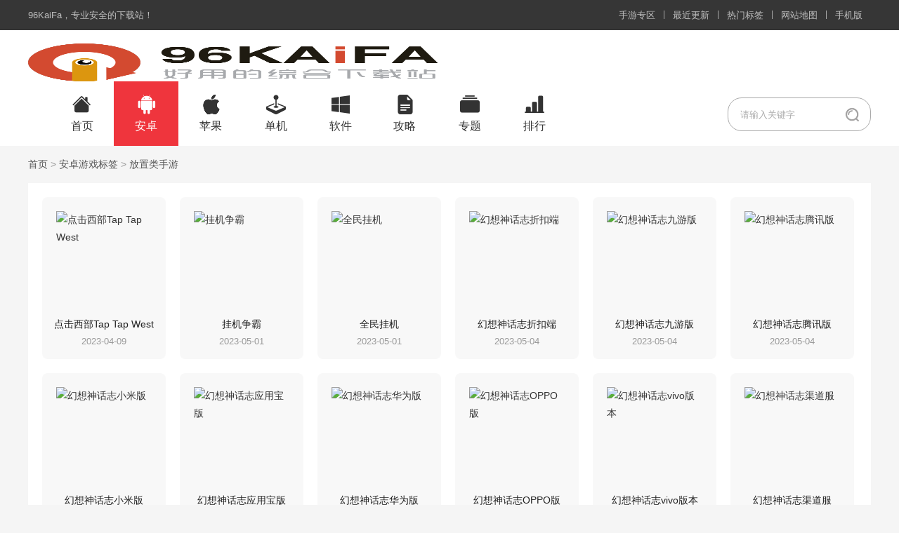

--- FILE ---
content_type: text/html
request_url: https://www.96kaifa.com/agt/4998/
body_size: 6084
content:
<!DOCTYPE html>
<html>
<head>
<meta http-equiv="Content-Type" content="text/html; charset=utf-8" /><title>放置类手游安卓游戏大全-放置类手游安卓版手游免费下载推荐 - 96kaifa源码</title>
<meta name="keywords" content="放置类手游,放置类手游安卓游戏,放置类手游安卓版手游大全,放置类手游游戏推荐,放置类手游游戏免费下载" />
<meta name="description" content="96KaiFa为您整理了全网热门的放置类手游安卓游戏大全，提供最新最热的放置类手游游戏下载，了解更多免费的放置类手游安卓手游，尽在96KaiFa手游频道。" /><script src="/96kaifa/js/mredirect.js"></script>
<link rel="stylesheet" type="text/css" href="/96kaifa/css/public.css">
<link rel="stylesheet" type="text/css" href="/96kaifa/css/tag.css">
</head>
<body>
<div class="wfs head_top">
  <div class="cover-page-wrapper">
    <ul class="fl top_l">
      <li class="fore"><a href="https://www.96kaifa.com" target="_blank"><i class="fontello-icon-home"></i>96KaiFa</a><span>，专业安全的下载站！</span></li>
    </ul>
    <ul class="fr top_r">
      <li class="fore"><a href="/zone/" target="_blank">手游专区</a></li>
      <li class="spacer"></li>
      <li class="fore"><a href="/zuixin/" target="_blank">最近更新</a></li>
      <li class="spacer"></li>
      <li class="fore"><a href="/tags/" target="_blank">热门标签</a></li>
      <li class="spacer"></li>
      <li class="fore"><a href="/sitemap.html" target="_blank">网站地图</a></li>
      <li class="spacer"></li>
      <li class="fore"><a href="https://m.96kaifa.com" target="_blank">手机版</a></li>
    </ul>
  </div>
</div><div class="head">
  <div class="head_logo_nav">
    <div class="logo fl"> <a href="https://www.96kaifa.com"><img src="/96kaifa/img/logo.png" title="96kaifa下载站" alt="96kaifa下载站"></a> </div>
    <ul class="nav_head fl">
      <li> <a href="https://www.96kaifa.com/" target="_blank">首页</a> </li>
      <li class="on">
        <div class="sub_nav"><span>安卓</span></div>
        <div class="sub_nav_info"> <a href="https://www.96kaifa.com/asoft/" target="_blank">安卓软件</a> <a href="https://www.96kaifa.com/agame/" target="_blank">安卓游戏</a> </div>
      </li>
      <li>
        <div class="sub_nav"><span>苹果</span></div>
        <div class="sub_nav_info"> <a href="https://www.96kaifa.com/isoft/" target="_blank">苹果软件</a> <a href="https://www.96kaifa.com/igame/" target="_blank">苹果游戏</a> </div>
      </li>
      <li> <a href="https://www.96kaifa.com/game/" target="_blank">单机</a> </li>
      <li> <a href="https://www.96kaifa.com/soft/" target="_blank">软件</a> </li>
      <li>
        <div class="sub_nav"><span>攻略</span></div>
        <div class="sub_nav_info"> <a href="https://www.96kaifa.com/gonglue/" target="_blank">游戏攻略</a> <a href="https://www.96kaifa.com/jiaocheng/" target="_blank">软件教程</a> <a href="https://www.96kaifa.com/ruanyou/" target="_blank">软游推荐</a> </div>
      </li>
      <li> <a href="https://www.96kaifa.com/heji/" target="_blank">专题</a> </li>
      <li> <a href="https://www.96kaifa.com/top/" target="_blank">排行</a> </li>
    </ul>
    <form id="form1" name="form1" method="post" action="/e/search/" class="search-product fl" target="_blank">
      <button class="fontello-icon-search fr" type="image"></button>
      <input autocomplete="off" name="keyboard" type="text" id="keyword" placeholder="请输入关键字" value="" class="form-control search-box fr"/>
      <input type="hidden" value="title" name="show">
      </input>
      <input type="hidden" name="q" value="" id="rsearch_word">
      <div style="display:none">
        <input type="hidden" name="tbname" value="news">
        <input type="hidden" name="tempid" value="1">
      </div>
    </form>
  </div>
</div><div class="wrap bread"><a href="/">首页</a>&nbsp;>&nbsp;<a href="/agt/">安卓游戏标签</a>&nbsp;>&nbsp;<a href="/agt/4998/">放置类手游</a></div>
<div class="wrap">
  <div class="app">
    <ul class="app-list">
		<li> <a href="/agame/1680771217225.html" target="_blank"> <img src="https://96kaifa.img321.com/d/file/agame/202304061631/2023441748408572.png?x-oss-process=style/appicon" alt="点击西部Tap Tap West">
		  <p>点击西部Tap Tap West</p>
		  <span>2023-04-09</span> </a> </li>
		<li> <a href="/agame/16811736702979.html" target="_blank"> <img src="https://96kaifa.img321.com/d/file/agame/202304102301/20141230154841.png?x-oss-process=style/appicon" alt="挂机争霸">
		  <p>挂机争霸</p>
		  <span>2023-05-01</span> </a> </li>
		<li> <a href="/agame/16811736772994.html" target="_blank"> <img src="https://96kaifa.img321.com/d/file/agame/202304102300/201410914850.png?x-oss-process=style/appicon" alt="全民挂机">
		  <p>全民挂机</p>
		  <span>2023-05-01</span> </a> </li>
		<li> <a href="/agame/16811738673521.html" target="_blank"> <img src="https://96kaifa.img321.com/d/file/agame/202304102224/2022824918209043.png?x-oss-process=style/appicon" alt="幻想神话志折扣端">
		  <p>幻想神话志折扣端</p>
		  <span>2023-05-04</span> </a> </li>
		<li> <a href="/agame/16811738683524.html" target="_blank"> <img src="https://96kaifa.img321.com/d/file/agame/202304102224/2022824947322299.png?x-oss-process=style/appicon" alt="幻想神话志九游版">
		  <p>幻想神话志九游版</p>
		  <span>2023-05-04</span> </a> </li>
		<li> <a href="/agame/16811738683525.html" target="_blank"> <img src="https://96kaifa.img321.com/d/file/agame/202304102224/2022824102441360.png?x-oss-process=style/appicon" alt="幻想神话志腾讯版">
		  <p>幻想神话志腾讯版</p>
		  <span>2023-05-04</span> </a> </li>
		<li> <a href="/agame/16811738683526.html" target="_blank"> <img src="https://96kaifa.img321.com/d/file/agame/202304102224/2022824103355401.png?x-oss-process=style/appicon" alt="幻想神话志小米版">
		  <p>幻想神话志小米版</p>
		  <span>2023-05-04</span> </a> </li>
		<li> <a href="/agame/16811738693527.html" target="_blank"> <img src="https://96kaifa.img321.com/d/file/agame/202304102224/20221181014192239.png?x-oss-process=style/appicon" alt="幻想神话志应用宝版">
		  <p>幻想神话志应用宝版</p>
		  <span>2023-05-04</span> </a> </li>
		<li> <a href="/agame/16811738803558.html" target="_blank"> <img src="https://96kaifa.img321.com/d/file/agame/202304102222/2022118134998978.png?x-oss-process=style/appicon" alt="幻想神话志华为版">
		  <p>幻想神话志华为版</p>
		  <span>2023-05-04</span> </a> </li>
		<li> <a href="/agame/16811738813561.html" target="_blank"> <img src="https://96kaifa.img321.com/d/file/agame/202304102222/2022118147383319.png?x-oss-process=style/appicon" alt="幻想神话志OPPO版">
		  <p>幻想神话志OPPO版</p>
		  <span>2023-05-04</span> </a> </li>
		<li> <a href="/agame/16811738813562.html" target="_blank"> <img src="https://96kaifa.img321.com/d/file/agame/202304102222/20221181115558012.png?x-oss-process=style/appicon" alt="幻想神话志vivo版本">
		  <p>幻想神话志vivo版本</p>
		  <span>2023-05-04</span> </a> </li>
		<li> <a href="/agame/16811738873583.html" target="_blank"> <img src="https://96kaifa.img321.com/d/file/agame/202304102220/2022119853582677.png?x-oss-process=style/appicon" alt="幻想神话志渠道服">
		  <p>幻想神话志渠道服</p>
		  <span>2023-05-04</span> </a> </li>
		<li> <a href="/agame/16811739893840.html" target="_blank"> <img src="https://96kaifa.img321.com/d/file/agame/202304102202/2022629155317906.png?x-oss-process=style/appicon" alt="圣斗士星矢正义传说OPPO版">
		  <p>圣斗士星矢正义传说OPPO版</p>
		  <span>2023-05-05</span> </a> </li>
		<li> <a href="/agame/16811740143905.html" target="_blank"> <img src="https://96kaifa.img321.com/d/file/agame/202304102157/20226291711198051.png?x-oss-process=style/appicon" alt="圣斗士星矢正义传说国际服">
		  <p>圣斗士星矢正义传说国际服</p>
		  <span>2023-05-05</span> </a> </li>
		<li> <a href="/agame/16811740233927.html" target="_blank"> <img src="https://96kaifa.img321.com/d/file/agame/202304102156/20226291727192569.png?x-oss-process=style/appicon" alt="圣斗士星矢正义传说魅族版">
		  <p>圣斗士星矢正义传说魅族版</p>
		  <span>2023-05-05</span> </a> </li>
		<li> <a href="/agame/16811740333947.html" target="_blank"> <img src="https://96kaifa.img321.com/d/file/agame/202304102154/2022629174114464.png?x-oss-process=style/appicon" alt="圣斗士星矢正义传说互爱科技版">
		  <p>圣斗士星矢正义传说互爱科技版</p>
		  <span>2023-05-05</span> </a> </li>
		<li> <a href="/agame/16811747095319.html" target="_blank"> <img src="https://96kaifa.img321.com/d/file/agame/202304101942/20157793317.png?x-oss-process=style/appicon" alt="乱斗天下Online放置动作手游">
		  <p>乱斗天下Online放置动作手游</p>
		  <span>2023-05-12</span> </a> </li>
		<li> <a href="/agame/16811748845577.html" target="_blank"> <img src="https://96kaifa.img321.com/d/file/agame/202304101908/20222141015443617.png?x-oss-process=style/appicon" alt="巨龙召唤手游">
		  <p>巨龙召唤手游</p>
		  <span>2023-05-13</span> </a> </li>
		<li> <a href="/agame/16811750315768.html" target="_blank"> <img src="https://96kaifa.img321.com/d/file/agame/202304101839/2022031614462426126.jpg?x-oss-process=style/appicon" alt="MLM爱MuiltiLove">
		  <p>MLM爱MuiltiLove</p>
		  <span>2023-05-14</span> </a> </li>
		<li> <a href="/agame/16811752156028.html" target="_blank"> <img src="https://96kaifa.img321.com/d/file/agame/202304101803/20151014153926.jpg?x-oss-process=style/appicon" alt="口袋水族箱官方版">
		  <p>口袋水族箱官方版</p>
		  <span>2023-05-15</span> </a> </li>
		<li> <a href="/agame/16811753116189.html" target="_blank"> <img src="https://96kaifa.img321.com/d/file/agame/202304101745/2015102695616.png?x-oss-process=style/appicon" alt="自动RPG">
		  <p>自动RPG</p>
		  <span>2023-05-15</span> </a> </li>
		<li> <a href="/agame/16811754346416.html" target="_blank"> <img src="https://96kaifa.img321.com/d/file/agame/202304101716/2015123104627.png?x-oss-process=style/appicon" alt="啪啪亚瑟王安卓版">
		  <p>啪啪亚瑟王安卓版</p>
		  <span>2023-05-16</span> </a> </li>
		<li> <a href="/agame/16811754916476.html" target="_blank"> <img src="https://96kaifa.img321.com/d/file/agame/202304101657/20151218114743.png?x-oss-process=style/appicon" alt="叔怪(大叔怪兽 )">
		  <p>叔怪(大叔怪兽 )</p>
		  <span>2023-05-16</span> </a> </li>
		<li> <a href="/agame/16811756026673.html" target="_blank"> <img src="https://96kaifa.img321.com/d/file/agame/202304101612/20161610215.png?x-oss-process=style/appicon" alt="小小屠龙(放置)游戏">
		  <p>小小屠龙(放置)游戏</p>
		  <span>2023-05-17</span> </a> </li>
		<li> <a href="/agame/16811759677482.html" target="_blank"> <img src="https://96kaifa.img321.com/d/file/agame/202304101400/20164141834441453.png?x-oss-process=style/appicon" alt="中世纪放置RPG中文版">
		  <p>中世纪放置RPG中文版</p>
		  <span>2023-05-20</span> </a> </li>
		<li> <a href="/agame/16811762868039.html" target="_blank"> <img src="https://96kaifa.img321.com/d/file/agame/202304100954/2022927145458840.png?x-oss-process=style/appicon" alt="传奇召唤师小y游戏版">
		  <p>传奇召唤师小y游戏版</p>
		  <span>2023-05-21</span> </a> </li>
		<li> <a href="/agame/16811762888041.html" target="_blank"> <img src="https://96kaifa.img321.com/d/file/agame/202304100954/20229261454164943.png?x-oss-process=style/appicon" alt="传奇召唤师小y版">
		  <p>传奇召唤师小y版</p>
		  <span>2023-05-21</span> </a> </li>
		<li> <a href="/agame/16811762898042.html" target="_blank"> <img src="https://96kaifa.img321.com/d/file/agame/202304100954/202292714431863.png?x-oss-process=style/appicon" alt="传奇召唤师OPPO渠道服">
		  <p>传奇召唤师OPPO渠道服</p>
		  <span>2023-05-21</span> </a> </li>
		<li> <a href="/agame/16811762918047.html" target="_blank"> <img src="https://96kaifa.img321.com/d/file/agame/202304100953/20229271433377373.png?x-oss-process=style/appicon" alt="传奇召唤师vivo版本">
		  <p>传奇召唤师vivo版本</p>
		  <span>2023-05-21</span> </a> </li>
		<li> <a href="/agame/16811762918049.html" target="_blank"> <img src="https://96kaifa.img321.com/d/file/agame/202304100953/20229261619124497.png?x-oss-process=style/appicon" alt="传奇召唤师华为版">
		  <p>传奇召唤师华为版</p>
		  <span>2023-05-21</span> </a> </li>
		<li> <a href="/agame/16811763038070.html" target="_blank"> <img src="https://96kaifa.img321.com/d/file/agame/202304100951/20229261555472195.png?x-oss-process=style/appicon" alt="传奇召唤师腾讯版">
		  <p>传奇召唤师腾讯版</p>
		  <span>2023-05-22</span> </a> </li>
		<li> <a href="/agame/16811763398138.html" target="_blank"> <img src="https://96kaifa.img321.com/d/file/agame/202304100945/20229261515542732.png?x-oss-process=style/appicon" alt="传奇召唤师小米平台">
		  <p>传奇召唤师小米平台</p>
		  <span>2023-05-22</span> </a> </li>
		<li> <a href="/agame/16811763518164.html" target="_blank"> <img src="https://96kaifa.img321.com/d/file/agame/202304100943/20229261439306073.png?x-oss-process=style/appicon" alt="传奇召唤师百度版">
		  <p>传奇召唤师百度版</p>
		  <span>2023-05-22</span> </a> </li>
		<li> <a href="/agame/16811763528166.html" target="_blank"> <img src="https://96kaifa.img321.com/d/file/agame/202304100942/2022926141227157.png?x-oss-process=style/appicon" alt="传奇召唤师九游版">
		  <p>传奇召唤师九游版</p>
		  <span>2023-05-22</span> </a> </li>
		<li> <a href="/agame/16811764148295.html" target="_blank"> <img src="https://96kaifa.img321.com/d/file/agame/202304100933/20167181454126423.png?x-oss-process=style/appicon" alt="Kintsukuroi修缮文物手机游戏官方">
		  <p>Kintsukuroi修缮文物手机游戏官方</p>
		  <span>2023-05-22</span> </a> </li>
		<li> <a href="/agame/16811764268326.html" target="_blank"> <img src="https://96kaifa.img321.com/d/file/agame/202304100930/2016072110295596032.png?x-oss-process=style/appicon" alt="树宝宝2Tree2游戏APP最新">
		  <p>树宝宝2Tree2游戏APP最新</p>
		  <span>2023-05-22</span> </a> </li>
		<li> <a href="/agame/16811764358344.html" target="_blank"> <img src="https://96kaifa.img321.com/d/file/agame/202304100928/2016719173235106.jpg?x-oss-process=style/appicon" alt="Egg, Inc.(鸡蛋公司手游)">
		  <p>Egg, Inc.(鸡蛋公司手游)</p>
		  <span>2023-05-22</span> </a> </li>
		<li> <a href="/agame/16811764438368.html" target="_blank"> <img src="https://96kaifa.img321.com/d/file/agame/202304100927/2019011018345034979.png?x-oss-process=style/appicon" alt="青天小县令vivo版">
		  <p>青天小县令vivo版</p>
		  <span>2023-05-23</span> </a> </li>
		<li> <a href="/agame/16811765178539.html" target="_blank"> <img src="https://96kaifa.img321.com/d/file/agame/202304100914/2016072609562476446.png?x-oss-process=style/appicon" alt="Abyssrium深海水族馆手游官方">
		  <p>Abyssrium深海水族馆手游官方</p>
		  <span>2023-05-23</span> </a> </li>
		<li> <a href="/agame/16811765388593.html" target="_blank"> <img src="https://96kaifa.img321.com/d/file/agame/202304100910/2016727113447296.png?x-oss-process=style/appicon" alt="夏日友人帐手游">
		  <p>夏日友人帐手游</p>
		  <span>2023-05-23</span> </a> </li>
		<li> <a href="/agame/16811766828928.html" target="_blank"> <img src="https://96kaifa.img321.com/d/file/agame/202304100846/2016080709095657084.png?x-oss-process=style/appicon" alt="离线也热血游戏官方">
		  <p>离线也热血游戏官方</p>
		  <span>2023-05-24</span> </a> </li>
		<li> <a href="/agame/16811766908953.html" target="_blank"> <img src="https://96kaifa.img321.com/d/file/agame/202304100845/2016081010022550341.jpg?x-oss-process=style/appicon" alt="奇迹西游H5游戏">
		  <p>奇迹西游H5游戏</p>
		  <span>2023-05-24</span> </a> </li>
		<li> <a href="/agame/16811766908954.html" target="_blank"> <img src="https://96kaifa.img321.com/d/file/agame/202304100845/2016081010435134614.png?x-oss-process=style/appicon" alt="猫咪小偷Klepto Cats">
		  <p>猫咪小偷Klepto Cats</p>
		  <span>2023-05-24</span> </a> </li>
		<li> <a href="/agame/16811767269035.html" target="_blank"> <img src="https://96kaifa.img321.com/d/file/agame/202304100839/2016081009504411771.png?x-oss-process=style/appicon" alt="盗墓英雄H5">
		  <p>盗墓英雄H5</p>
		  <span>2023-05-25</span> </a> </li>
		<li> <a href="/agame/16811767409073.html" target="_blank"> <img src="https://96kaifa.img321.com/d/file/agame/202304100836/20168111052231853.png?x-oss-process=style/appicon" alt="战争峡谷手游">
		  <p>战争峡谷手游</p>
		  <span>2023-05-25</span> </a> </li>
		<li> <a href="/agame/16811769129499.html" target="_blank"> <img src="https://96kaifa.img321.com/d/file/agame/202304100803/2016082410433245125.jpg?x-oss-process=style/appicon" alt="巫术架构安卓版">
		  <p>巫术架构安卓版</p>
		  <span>2023-05-26</span> </a> </li>
		<li> <a href="/agame/16811769659614.html" target="_blank"> <img src="https://96kaifa.img321.com/d/file/agame/202304100753/20229794110253.png?x-oss-process=style/appicon" alt="点点勇者九游版">
		  <p>点点勇者九游版</p>
		  <span>2023-05-27</span> </a> </li>
		<li> <a href="/agame/16811769659615.html" target="_blank"> <img src="https://96kaifa.img321.com/d/file/agame/202304100753/202297951294299.png?x-oss-process=style/appicon" alt="点点勇者腾讯版">
		  <p>点点勇者腾讯版</p>
		  <span>2023-05-27</span> </a> </li>
		<li> <a href="/agame/16811769679619.html" target="_blank"> <img src="https://96kaifa.img321.com/d/file/agame/202304100753/2022971024568278.png?x-oss-process=style/appicon" alt="点点勇者小米版">
		  <p>点点勇者小米版</p>
		  <span>2023-05-27</span> </a> </li>
		<li> <a href="/agame/16811769689623.html" target="_blank"> <img src="https://96kaifa.img321.com/d/file/agame/202304100753/2022971031147344.png?x-oss-process=style/appicon" alt="点点勇者华为渠道服">
		  <p>点点勇者华为渠道服</p>
		  <span>2023-05-27</span> </a> </li>
		<li> <a href="/agame/16811769879674.html" target="_blank"> <img src="https://96kaifa.img321.com/d/file/agame/202304100749/2016082915582462680.png?x-oss-process=style/appicon" alt="口袋妖怪大师版安卓版">
		  <p>口袋妖怪大师版安卓版</p>
		  <span>2023-05-27</span> </a> </li>
		<li> <a href="/agame/16811771159929.html" target="_blank"> <img src="https://96kaifa.img321.com/d/file/agame/202304100727/202210261428362937.png?x-oss-process=style/appicon" alt="伏魔记unity彩色完整版">
		  <p>伏魔记unity彩色完整版</p>
		  <span>2023-05-27</span> </a> </li>
		<li> <a href="/agame/168117718510086.html" target="_blank"> <img src="https://96kaifa.img321.com/d/file/agame/202304100715/2016092009173973548.png?x-oss-process=style/appicon" alt="魔法门挂机手游腾讯版">
		  <p>魔法门挂机手游腾讯版</p>
		  <span>2023-05-28</span> </a> </li>
		<li> <a href="/agame/168117718710087.html" target="_blank"> <img src="https://96kaifa.img321.com/d/file/agame/202304100715/2016092009173973548.png?x-oss-process=style/appicon" alt="魔法门挂机手游小米版">
		  <p>魔法门挂机手游小米版</p>
		  <span>2023-05-28</span> </a> </li>
		<li> <a href="/agame/1702693866141301.html" target="_blank"> <img src="https://96kaifa.img321.com/d/file/ymyx/20231216/e1fffe1e12234b34816e6d6a23233b9a.png?x-oss-process=style/appicon" alt="萝莉养成计划">
		  <p>萝莉养成计划</p>
		  <span>2023-12-20</span> </a> </li>
		<li> <a href="/agame/1702693814140527.html" target="_blank"> <img src="https://96kaifa.img321.com/d/file/ymyx/20231216/396f7234fddca3160653d758bd629cc2.png?x-oss-process=style/appicon" alt="我的御剑日记">
		  <p>我的御剑日记</p>
		  <span>2024-01-23</span> </a> </li>
		<li> <a href="/agame/1681204145114463.html" target="_blank"> <img src="https://pic.rmb.bdstatic.com/bjh/3ea218ef9e5/250715/4d2efa8d6148e675c51f4d0c861dd922.png?x-oss-process=style/appicon" alt="宝可梦训练家BT版">
		  <p>宝可梦训练家BT版</p>
		  <span>2025-06-20</span> </a> </li>
		<li> <a href="/agame/168118936425587.html" target="_blank"> <img src="https://96kaifa.img321.com/d/file/agame/202304061840/2021070716245744741.png?x-oss-process=style/appicon" alt="多乐够级官方版">
		  <p>多乐够级官方版</p>
		  <span>2024-06-06</span> </a> </li>
		<li> <a href="/agame/1702693875141420.html" target="_blank"> <img src="https://96kaifa.img321.com/d/file/ymyx/20231216/d0cbb762ff3a029e30c08c5352bf88d0.png?x-oss-process=style/appicon" alt="星辰奇缘">
		  <p>星辰奇缘</p>
		  <span>2023-12-18</span> </a> </li>
		<li> <a href="/agame/168119206468891.html" target="_blank"> <img src="https://96kaifa.img321.com/d/file/agame/202304070956/2020226195675802.jpg?x-oss-process=style/appicon" alt="崩坏的冰雪公主">
		  <p>崩坏的冰雪公主</p>
		  <span>2024-01-11</span> </a> </li>
		<li> <a href="/agame/168119173763965.html" target="_blank"> <img src="https://96kaifa.img321.com/d/file/agame/202304070614/20205191525231431.jpg?x-oss-process=style/appicon" alt="拘束拷问皇女伊莉娜">
		  <p>拘束拷问皇女伊莉娜</p>
		  <span>2024-01-05</span> </a> </li>
		<li> <a href="/agame/1702693875141422.html" target="_blank"> <img src="https://96kaifa.img321.com/d/file/ymyx/20231216/c47300112288dce9c9976ad4a8dc1a60.png?x-oss-process=style/appicon" alt="抢滩登陆3D">
		  <p>抢滩登陆3D</p>
		  <span>2023-12-18</span> </a> </li>
		<li> <a href="/agame/168119199267765.html" target="_blank"> <img src="https://96kaifa.img321.com/d/file/agame/202304070906/202031813835412.png?x-oss-process=style/appicon" alt="原神">
		  <p>原神</p>
		  <span>2023-11-28</span> </a> </li>
		<li> <a href="/agame/168117822812778.html" target="_blank"> <img src="https://96kaifa.img321.com/d/file/agame/202304100359/2016122610132376.jpg?x-oss-process=style/appicon" alt="撸大师手机游戏">
		  <p>撸大师手机游戏</p>
		  <span>2023-07-14</span> </a> </li>
		<li> <a href="/agame/168118951627939.html" target="_blank"> <img src="https://96kaifa.img321.com/d/file/agame/202304061902/202110141057134091.png?x-oss-process=style/appicon" alt="拥挤的教室游戏">
		  <p>拥挤的教室游戏</p>
		  <span>2024-06-15</span> </a> </li>
		<li> <a href="/agame/168119006034989.html" target="_blank"> <img src="https://96kaifa.img321.com/d/file/agame/202304062024/20218191430125484.png?x-oss-process=style/appicon" alt="Inari Shrine(稻荷神社村)">
		  <p>Inari Shrine(稻荷神社村)</p>
		  <span>2024-07-07</span> </a> </li>
    </ul>
  </div>  <div class="bgwhite noone news">
    <div class="title-a clearfix"> <span>相关文章</span></div>
    <ul class="news-list">
		<li> <a href="/article/167978855623298.html" target="_blank">放置类修仙文字类游戏推荐 修仙放置类手游排行榜前十</a><span>2023-05-25</span>  </li>
		<li> <a href="/article/1703303430471753.html" target="_blank">上班族的放置挂机网游盘点 适合上班族的放置类手游排行</a><span>2024-02-16</span>  </li>
		<li> <a href="/article/1703303526471941.html" target="_blank">类似放置奇兵的游戏排行 和放置奇兵相似的放置类手游推荐</a><span>2024-02-17</span>  </li>
		<li> <a href="/article/167978819821421.html" target="_blank">宇宙放置类手游推荐下载 宇宙放置下载</a><span>2023-05-21</span>  </li>
		<li> <a href="/article/1703303156471216.html" target="_blank">能自由交易的放置类手游推荐 可以交易的放置类游戏排行</a><span>2024-02-10</span>  </li>
		<li> <a href="/article/167982010841759.html" target="_blank">安卓放置挂机类手游 2023最新放置类手游</a><span>2023-07-19</span>  </li>
		<li> <a href="/article/167982030642115.html" target="_blank">2023最新挂机放置类手游 2023挂机手游排行榜</a><span>2023-07-20</span>  </li>
		<li> <a href="/article/167978822921586.html" target="_blank">满vip放置类手游排行,好玩放置满v手游 满vip放置类手游排名</a><span>2023-05-21</span>  </li>
		<li> <a href="/article/167981726236680.html" target="_blank">2023热门单机放置类手游排行 放置类手游单机破解无限版</a><span>2023-06-30</span>  </li>
		<li> <a href="/article/1703303269471444.html" target="_blank">不用网络的放置游戏排行 休闲不氪金放置类手游排行</a><span>2024-02-11</span>  </li>
		<li> <a href="/article/1703302998470902.html" target="_blank">好玩的三国卡牌放置类手游 三国题材的卡牌放置游戏</a><span>2024-02-08</span>  </li>
		<li> <a href="/article/1703311400483543.html" target="_blank">放置暗黑类挂机游戏推荐 暗黑放置类手游排行</a><span>2024-03-31</span>  </li>
		<li> <a href="/article/167981764837375.html" target="_blank">放置类手游职业双修 后宫仙侠双修手游</a><span>2023-07-03</span>  </li>
		<li> <a href="/article/1703421798496478.html" target="_blank">文字放置类修仙手游 文字放置类手游推荐</a><span>2024-03-20</span>  </li>
		<li> <a href="/article/1703419380492102.html" target="_blank">暗黑放置类手游推荐 暗黑放置类单机游戏</a><span>2024-08-21</span>  </li>
		<li> <a href="/article/167978823421615.html" target="_blank">放置类游戏排行榜2023 放置类手游推荐</a><span>2023-05-21</span>  </li>
		<li> <a href="/article/167981780537653.html" target="_blank">2023良心放置类手游 休闲不氪金放置类手游</a><span>2023-07-04</span>  </li>
		<li> <a href="/article/1703421771496428.html" target="_blank">像素放置类手游 像素放置游戏</a><span>2024-08-20</span>  </li>
		<li> <a href="/article/1703303411471716.html" target="_blank">休闲放置类手游推荐 最火的放置类游戏盘点</a><span>2024-02-15</span>  </li>
		<li> <a href="/article/1691456935435152.html" target="_blank">放置挂机类内购破解游戏 挂机放置类手游破解排行</a><span>2023-10-20</span>  </li>
		<li> <a href="/article/1698450575461792.html" target="_blank">挂机放置类手游排行榜2023-挂机放置类手游有哪些</a><span>2023-12-09</span>  </li>
		<li> <a href="/article/1703420170493548.html" target="_blank">卡牌放置类手游排行榜前十名 卡牌放置类手游推荐</a><span>2024-05-13</span>  </li>
		<li> <a href="/article/1703301181467302.html" target="_blank">放置类手游排行榜前十名有哪些 放置类手游排行榜top10</a><span>2024-01-20</span>  </li>
		<li> <a href="/article/167981770937485.html" target="_blank">放置类手游排行榜2023 放置类游戏排行</a><span>2023-07-03</span>  </li>
		<li> <a href="/article/167982222843668.html" target="_blank">手机放置游戏哪个好玩 放置类手游排行榜前十名</a><span>2023-07-25</span>  </li>
		<li> <a href="/article/1703311276483313.html" target="_blank">休闲不氪金放置类手游排行 休闲不氪金放置类手游排行</a><span>2024-09-04</span>  </li>
		<li> <a href="/article/1691408230424702.html" target="_blank">武侠挂机放置类手游下载排名排行榜 值得推荐的武侠放置类手游排行</a><span>2023-08-15</span>  </li>
		<li> <a href="/article/167978811821001.html" target="_blank">养成放置游戏推荐手机版 养成放置类手游排行榜最新</a><span>2023-05-20</span>  </li>
		<li> <a href="/article/1703304779474198.html" target="_blank">策略放置类游戏推荐 策略放置类手游排行</a><span>2024-09-17</span>  </li>
		<li> <a href="/article/1703303119471142.html" target="_blank">最受玩家喜爱的放置类手游推荐 热门的放置类手机游戏排行</a><span>2024-02-10</span>  </li>
    </ul>
  </div></div>
<div class="footer">
  <div class="footer-copyright">
    <p>Copyright © 2016-2026 www.96KaiFa.com All Rights Reserved. 96kaifa 版权所有</p>
    <p>ICP证：<a href="https://beian.miit.gov.cn/" id="beian">闽ICP备2021019103号-2</a></p>
  </div>
</div>
</body>
</html>

--- FILE ---
content_type: text/css
request_url: https://www.96kaifa.com/96kaifa/css/tag.css
body_size: 704
content:
.nav {
    display: flex;
    font-size: 16px;
    background-color: #fff;
    padding: 13px 20px 0 20px;
    width: 1160px;
    margin: 0 auto;
}
.nav ul li {
	float:left;
}
.nav ul li a {
	display:block;
	font-size:13px;
	border:1px solid #c8c8c8;
	margin:7px 16px 7px 0;
	padding:5px 10.6px;
}
.nav ul li:nth-child(13) a {
	margin-right:0;
}
.nav ul li a:hover,.nav ul li.on a {
	background-color:#eb6160;
	color:#fff;
	border:1px solid #eb6160;
}
.app-list {
    width: 1160px;
    overflow: hidden;
    background-color: #fff;
    padding: 0 20px 30px 20px;
}
.app-list li {
    float: left;
    margin: 20px 20px 0 0;
    border-radius: 8px;
    background: #f8f8f8;
    width: 176px;
    height: 231px;
}
.app-list li:hover {
    background: #eb616012;
}
.app-list li:nth-child(6n) {
	margin-right:0;
}
.app-list li a {
	display:block;
}
.app-list li:hover p {
	color:#c91111;
}
.app-list li img {
	width:136px;
	height:136px;
	border-radius:20px;
	display:block;
	margin:20px 20px 15px;
}
.app-list li p {
	text-align:center;
	overflow:hidden;
	text-overflow:ellipsis;
	white-space:nowrap;
	height:20px;
	line-height:20px;
	font-size:14px;
	color:#212121;
	margin:5px 0;
	text-align:center;
}
.app-list li p:hover {
	color:#c91111;
}
.app-list li span {
	display:block;
	width:100%;
	font-size:13px;
	color:#999;
	height:20px;
	line-height:20px;
	text-align:center;
}
.app-list + #page {
	margin-top:15px;
}
.news-list {
    width: 1160px;
    overflow: hidden;
    background-color: #fff;
    padding: 20px 20px 15px 20px;
}
.news-list li {
	display:block;
	width:555px;
	float:left;
	margin-left:50px;
    height: 36px;
}
.news-list li:nth-child(2n+1) {
	margin-left:0px;
}
.news-list li a {
	display:block;
	float:left;
	width:400px;
	height:20px;
	line-height:20px;
	overflow:hidden;
	font-size:15px;
}
.news-list li a::before {
	content:'';
	display:block;
	width:6px;
	height:6px;
	background:#e6e7e8;
	float:left;
	border-radius:2px;
	margin:8px 10px 0px 0px;
}
.news-list li span {
	display:block;
	float:right;
	width:90px;
	height:20px;
	line-height:20px;
	overflow:hidden;
	color:#b2b2b2;
	text-align:right;
}
